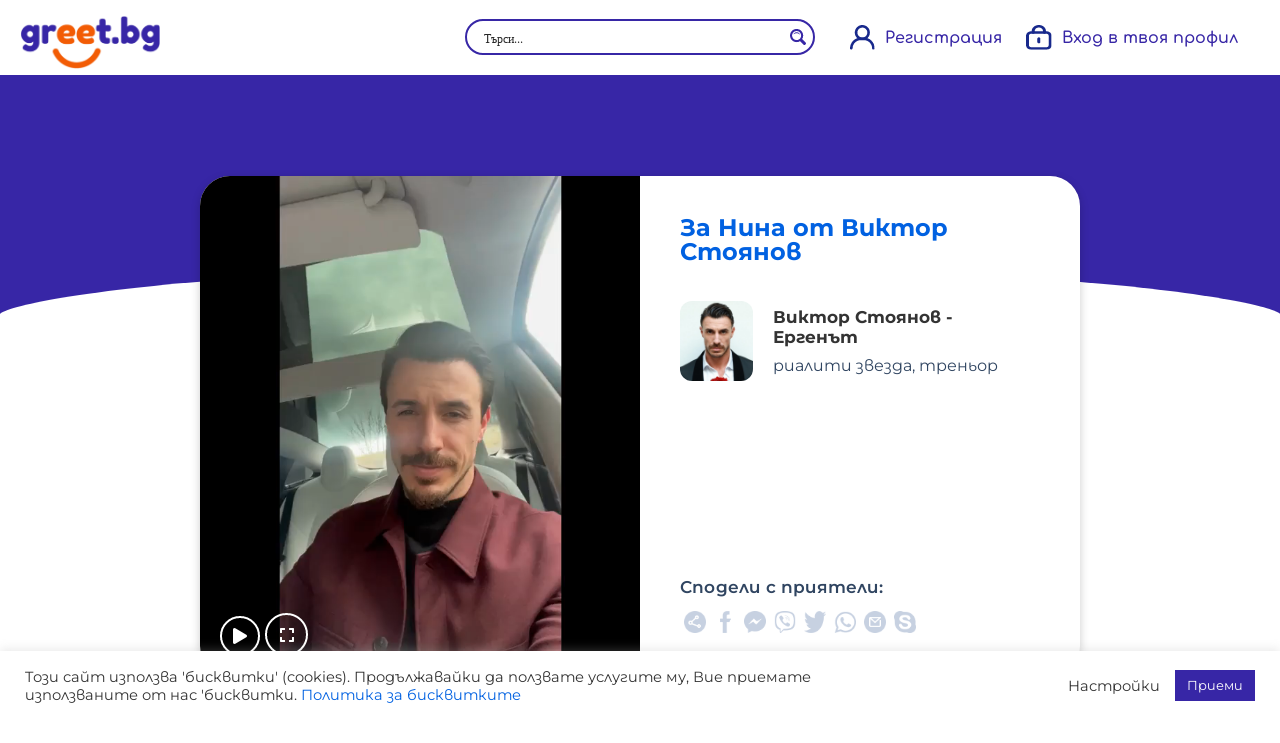

--- FILE ---
content_type: text/html; charset=utf-8
request_url: https://www.google.com/recaptcha/api2/anchor?ar=1&k=6LdyFNwZAAAAAOIsK2INuR4tND9ChALsTe6LBXss&co=aHR0cHM6Ly9ncmVldC5iZzo0NDM.&hl=en&v=9TiwnJFHeuIw_s0wSd3fiKfN&size=invisible&anchor-ms=20000&execute-ms=30000&cb=tw3sjz97ziix
body_size: 48217
content:
<!DOCTYPE HTML><html dir="ltr" lang="en"><head><meta http-equiv="Content-Type" content="text/html; charset=UTF-8">
<meta http-equiv="X-UA-Compatible" content="IE=edge">
<title>reCAPTCHA</title>
<style type="text/css">
/* cyrillic-ext */
@font-face {
  font-family: 'Roboto';
  font-style: normal;
  font-weight: 400;
  font-stretch: 100%;
  src: url(//fonts.gstatic.com/s/roboto/v48/KFO7CnqEu92Fr1ME7kSn66aGLdTylUAMa3GUBHMdazTgWw.woff2) format('woff2');
  unicode-range: U+0460-052F, U+1C80-1C8A, U+20B4, U+2DE0-2DFF, U+A640-A69F, U+FE2E-FE2F;
}
/* cyrillic */
@font-face {
  font-family: 'Roboto';
  font-style: normal;
  font-weight: 400;
  font-stretch: 100%;
  src: url(//fonts.gstatic.com/s/roboto/v48/KFO7CnqEu92Fr1ME7kSn66aGLdTylUAMa3iUBHMdazTgWw.woff2) format('woff2');
  unicode-range: U+0301, U+0400-045F, U+0490-0491, U+04B0-04B1, U+2116;
}
/* greek-ext */
@font-face {
  font-family: 'Roboto';
  font-style: normal;
  font-weight: 400;
  font-stretch: 100%;
  src: url(//fonts.gstatic.com/s/roboto/v48/KFO7CnqEu92Fr1ME7kSn66aGLdTylUAMa3CUBHMdazTgWw.woff2) format('woff2');
  unicode-range: U+1F00-1FFF;
}
/* greek */
@font-face {
  font-family: 'Roboto';
  font-style: normal;
  font-weight: 400;
  font-stretch: 100%;
  src: url(//fonts.gstatic.com/s/roboto/v48/KFO7CnqEu92Fr1ME7kSn66aGLdTylUAMa3-UBHMdazTgWw.woff2) format('woff2');
  unicode-range: U+0370-0377, U+037A-037F, U+0384-038A, U+038C, U+038E-03A1, U+03A3-03FF;
}
/* math */
@font-face {
  font-family: 'Roboto';
  font-style: normal;
  font-weight: 400;
  font-stretch: 100%;
  src: url(//fonts.gstatic.com/s/roboto/v48/KFO7CnqEu92Fr1ME7kSn66aGLdTylUAMawCUBHMdazTgWw.woff2) format('woff2');
  unicode-range: U+0302-0303, U+0305, U+0307-0308, U+0310, U+0312, U+0315, U+031A, U+0326-0327, U+032C, U+032F-0330, U+0332-0333, U+0338, U+033A, U+0346, U+034D, U+0391-03A1, U+03A3-03A9, U+03B1-03C9, U+03D1, U+03D5-03D6, U+03F0-03F1, U+03F4-03F5, U+2016-2017, U+2034-2038, U+203C, U+2040, U+2043, U+2047, U+2050, U+2057, U+205F, U+2070-2071, U+2074-208E, U+2090-209C, U+20D0-20DC, U+20E1, U+20E5-20EF, U+2100-2112, U+2114-2115, U+2117-2121, U+2123-214F, U+2190, U+2192, U+2194-21AE, U+21B0-21E5, U+21F1-21F2, U+21F4-2211, U+2213-2214, U+2216-22FF, U+2308-230B, U+2310, U+2319, U+231C-2321, U+2336-237A, U+237C, U+2395, U+239B-23B7, U+23D0, U+23DC-23E1, U+2474-2475, U+25AF, U+25B3, U+25B7, U+25BD, U+25C1, U+25CA, U+25CC, U+25FB, U+266D-266F, U+27C0-27FF, U+2900-2AFF, U+2B0E-2B11, U+2B30-2B4C, U+2BFE, U+3030, U+FF5B, U+FF5D, U+1D400-1D7FF, U+1EE00-1EEFF;
}
/* symbols */
@font-face {
  font-family: 'Roboto';
  font-style: normal;
  font-weight: 400;
  font-stretch: 100%;
  src: url(//fonts.gstatic.com/s/roboto/v48/KFO7CnqEu92Fr1ME7kSn66aGLdTylUAMaxKUBHMdazTgWw.woff2) format('woff2');
  unicode-range: U+0001-000C, U+000E-001F, U+007F-009F, U+20DD-20E0, U+20E2-20E4, U+2150-218F, U+2190, U+2192, U+2194-2199, U+21AF, U+21E6-21F0, U+21F3, U+2218-2219, U+2299, U+22C4-22C6, U+2300-243F, U+2440-244A, U+2460-24FF, U+25A0-27BF, U+2800-28FF, U+2921-2922, U+2981, U+29BF, U+29EB, U+2B00-2BFF, U+4DC0-4DFF, U+FFF9-FFFB, U+10140-1018E, U+10190-1019C, U+101A0, U+101D0-101FD, U+102E0-102FB, U+10E60-10E7E, U+1D2C0-1D2D3, U+1D2E0-1D37F, U+1F000-1F0FF, U+1F100-1F1AD, U+1F1E6-1F1FF, U+1F30D-1F30F, U+1F315, U+1F31C, U+1F31E, U+1F320-1F32C, U+1F336, U+1F378, U+1F37D, U+1F382, U+1F393-1F39F, U+1F3A7-1F3A8, U+1F3AC-1F3AF, U+1F3C2, U+1F3C4-1F3C6, U+1F3CA-1F3CE, U+1F3D4-1F3E0, U+1F3ED, U+1F3F1-1F3F3, U+1F3F5-1F3F7, U+1F408, U+1F415, U+1F41F, U+1F426, U+1F43F, U+1F441-1F442, U+1F444, U+1F446-1F449, U+1F44C-1F44E, U+1F453, U+1F46A, U+1F47D, U+1F4A3, U+1F4B0, U+1F4B3, U+1F4B9, U+1F4BB, U+1F4BF, U+1F4C8-1F4CB, U+1F4D6, U+1F4DA, U+1F4DF, U+1F4E3-1F4E6, U+1F4EA-1F4ED, U+1F4F7, U+1F4F9-1F4FB, U+1F4FD-1F4FE, U+1F503, U+1F507-1F50B, U+1F50D, U+1F512-1F513, U+1F53E-1F54A, U+1F54F-1F5FA, U+1F610, U+1F650-1F67F, U+1F687, U+1F68D, U+1F691, U+1F694, U+1F698, U+1F6AD, U+1F6B2, U+1F6B9-1F6BA, U+1F6BC, U+1F6C6-1F6CF, U+1F6D3-1F6D7, U+1F6E0-1F6EA, U+1F6F0-1F6F3, U+1F6F7-1F6FC, U+1F700-1F7FF, U+1F800-1F80B, U+1F810-1F847, U+1F850-1F859, U+1F860-1F887, U+1F890-1F8AD, U+1F8B0-1F8BB, U+1F8C0-1F8C1, U+1F900-1F90B, U+1F93B, U+1F946, U+1F984, U+1F996, U+1F9E9, U+1FA00-1FA6F, U+1FA70-1FA7C, U+1FA80-1FA89, U+1FA8F-1FAC6, U+1FACE-1FADC, U+1FADF-1FAE9, U+1FAF0-1FAF8, U+1FB00-1FBFF;
}
/* vietnamese */
@font-face {
  font-family: 'Roboto';
  font-style: normal;
  font-weight: 400;
  font-stretch: 100%;
  src: url(//fonts.gstatic.com/s/roboto/v48/KFO7CnqEu92Fr1ME7kSn66aGLdTylUAMa3OUBHMdazTgWw.woff2) format('woff2');
  unicode-range: U+0102-0103, U+0110-0111, U+0128-0129, U+0168-0169, U+01A0-01A1, U+01AF-01B0, U+0300-0301, U+0303-0304, U+0308-0309, U+0323, U+0329, U+1EA0-1EF9, U+20AB;
}
/* latin-ext */
@font-face {
  font-family: 'Roboto';
  font-style: normal;
  font-weight: 400;
  font-stretch: 100%;
  src: url(//fonts.gstatic.com/s/roboto/v48/KFO7CnqEu92Fr1ME7kSn66aGLdTylUAMa3KUBHMdazTgWw.woff2) format('woff2');
  unicode-range: U+0100-02BA, U+02BD-02C5, U+02C7-02CC, U+02CE-02D7, U+02DD-02FF, U+0304, U+0308, U+0329, U+1D00-1DBF, U+1E00-1E9F, U+1EF2-1EFF, U+2020, U+20A0-20AB, U+20AD-20C0, U+2113, U+2C60-2C7F, U+A720-A7FF;
}
/* latin */
@font-face {
  font-family: 'Roboto';
  font-style: normal;
  font-weight: 400;
  font-stretch: 100%;
  src: url(//fonts.gstatic.com/s/roboto/v48/KFO7CnqEu92Fr1ME7kSn66aGLdTylUAMa3yUBHMdazQ.woff2) format('woff2');
  unicode-range: U+0000-00FF, U+0131, U+0152-0153, U+02BB-02BC, U+02C6, U+02DA, U+02DC, U+0304, U+0308, U+0329, U+2000-206F, U+20AC, U+2122, U+2191, U+2193, U+2212, U+2215, U+FEFF, U+FFFD;
}
/* cyrillic-ext */
@font-face {
  font-family: 'Roboto';
  font-style: normal;
  font-weight: 500;
  font-stretch: 100%;
  src: url(//fonts.gstatic.com/s/roboto/v48/KFO7CnqEu92Fr1ME7kSn66aGLdTylUAMa3GUBHMdazTgWw.woff2) format('woff2');
  unicode-range: U+0460-052F, U+1C80-1C8A, U+20B4, U+2DE0-2DFF, U+A640-A69F, U+FE2E-FE2F;
}
/* cyrillic */
@font-face {
  font-family: 'Roboto';
  font-style: normal;
  font-weight: 500;
  font-stretch: 100%;
  src: url(//fonts.gstatic.com/s/roboto/v48/KFO7CnqEu92Fr1ME7kSn66aGLdTylUAMa3iUBHMdazTgWw.woff2) format('woff2');
  unicode-range: U+0301, U+0400-045F, U+0490-0491, U+04B0-04B1, U+2116;
}
/* greek-ext */
@font-face {
  font-family: 'Roboto';
  font-style: normal;
  font-weight: 500;
  font-stretch: 100%;
  src: url(//fonts.gstatic.com/s/roboto/v48/KFO7CnqEu92Fr1ME7kSn66aGLdTylUAMa3CUBHMdazTgWw.woff2) format('woff2');
  unicode-range: U+1F00-1FFF;
}
/* greek */
@font-face {
  font-family: 'Roboto';
  font-style: normal;
  font-weight: 500;
  font-stretch: 100%;
  src: url(//fonts.gstatic.com/s/roboto/v48/KFO7CnqEu92Fr1ME7kSn66aGLdTylUAMa3-UBHMdazTgWw.woff2) format('woff2');
  unicode-range: U+0370-0377, U+037A-037F, U+0384-038A, U+038C, U+038E-03A1, U+03A3-03FF;
}
/* math */
@font-face {
  font-family: 'Roboto';
  font-style: normal;
  font-weight: 500;
  font-stretch: 100%;
  src: url(//fonts.gstatic.com/s/roboto/v48/KFO7CnqEu92Fr1ME7kSn66aGLdTylUAMawCUBHMdazTgWw.woff2) format('woff2');
  unicode-range: U+0302-0303, U+0305, U+0307-0308, U+0310, U+0312, U+0315, U+031A, U+0326-0327, U+032C, U+032F-0330, U+0332-0333, U+0338, U+033A, U+0346, U+034D, U+0391-03A1, U+03A3-03A9, U+03B1-03C9, U+03D1, U+03D5-03D6, U+03F0-03F1, U+03F4-03F5, U+2016-2017, U+2034-2038, U+203C, U+2040, U+2043, U+2047, U+2050, U+2057, U+205F, U+2070-2071, U+2074-208E, U+2090-209C, U+20D0-20DC, U+20E1, U+20E5-20EF, U+2100-2112, U+2114-2115, U+2117-2121, U+2123-214F, U+2190, U+2192, U+2194-21AE, U+21B0-21E5, U+21F1-21F2, U+21F4-2211, U+2213-2214, U+2216-22FF, U+2308-230B, U+2310, U+2319, U+231C-2321, U+2336-237A, U+237C, U+2395, U+239B-23B7, U+23D0, U+23DC-23E1, U+2474-2475, U+25AF, U+25B3, U+25B7, U+25BD, U+25C1, U+25CA, U+25CC, U+25FB, U+266D-266F, U+27C0-27FF, U+2900-2AFF, U+2B0E-2B11, U+2B30-2B4C, U+2BFE, U+3030, U+FF5B, U+FF5D, U+1D400-1D7FF, U+1EE00-1EEFF;
}
/* symbols */
@font-face {
  font-family: 'Roboto';
  font-style: normal;
  font-weight: 500;
  font-stretch: 100%;
  src: url(//fonts.gstatic.com/s/roboto/v48/KFO7CnqEu92Fr1ME7kSn66aGLdTylUAMaxKUBHMdazTgWw.woff2) format('woff2');
  unicode-range: U+0001-000C, U+000E-001F, U+007F-009F, U+20DD-20E0, U+20E2-20E4, U+2150-218F, U+2190, U+2192, U+2194-2199, U+21AF, U+21E6-21F0, U+21F3, U+2218-2219, U+2299, U+22C4-22C6, U+2300-243F, U+2440-244A, U+2460-24FF, U+25A0-27BF, U+2800-28FF, U+2921-2922, U+2981, U+29BF, U+29EB, U+2B00-2BFF, U+4DC0-4DFF, U+FFF9-FFFB, U+10140-1018E, U+10190-1019C, U+101A0, U+101D0-101FD, U+102E0-102FB, U+10E60-10E7E, U+1D2C0-1D2D3, U+1D2E0-1D37F, U+1F000-1F0FF, U+1F100-1F1AD, U+1F1E6-1F1FF, U+1F30D-1F30F, U+1F315, U+1F31C, U+1F31E, U+1F320-1F32C, U+1F336, U+1F378, U+1F37D, U+1F382, U+1F393-1F39F, U+1F3A7-1F3A8, U+1F3AC-1F3AF, U+1F3C2, U+1F3C4-1F3C6, U+1F3CA-1F3CE, U+1F3D4-1F3E0, U+1F3ED, U+1F3F1-1F3F3, U+1F3F5-1F3F7, U+1F408, U+1F415, U+1F41F, U+1F426, U+1F43F, U+1F441-1F442, U+1F444, U+1F446-1F449, U+1F44C-1F44E, U+1F453, U+1F46A, U+1F47D, U+1F4A3, U+1F4B0, U+1F4B3, U+1F4B9, U+1F4BB, U+1F4BF, U+1F4C8-1F4CB, U+1F4D6, U+1F4DA, U+1F4DF, U+1F4E3-1F4E6, U+1F4EA-1F4ED, U+1F4F7, U+1F4F9-1F4FB, U+1F4FD-1F4FE, U+1F503, U+1F507-1F50B, U+1F50D, U+1F512-1F513, U+1F53E-1F54A, U+1F54F-1F5FA, U+1F610, U+1F650-1F67F, U+1F687, U+1F68D, U+1F691, U+1F694, U+1F698, U+1F6AD, U+1F6B2, U+1F6B9-1F6BA, U+1F6BC, U+1F6C6-1F6CF, U+1F6D3-1F6D7, U+1F6E0-1F6EA, U+1F6F0-1F6F3, U+1F6F7-1F6FC, U+1F700-1F7FF, U+1F800-1F80B, U+1F810-1F847, U+1F850-1F859, U+1F860-1F887, U+1F890-1F8AD, U+1F8B0-1F8BB, U+1F8C0-1F8C1, U+1F900-1F90B, U+1F93B, U+1F946, U+1F984, U+1F996, U+1F9E9, U+1FA00-1FA6F, U+1FA70-1FA7C, U+1FA80-1FA89, U+1FA8F-1FAC6, U+1FACE-1FADC, U+1FADF-1FAE9, U+1FAF0-1FAF8, U+1FB00-1FBFF;
}
/* vietnamese */
@font-face {
  font-family: 'Roboto';
  font-style: normal;
  font-weight: 500;
  font-stretch: 100%;
  src: url(//fonts.gstatic.com/s/roboto/v48/KFO7CnqEu92Fr1ME7kSn66aGLdTylUAMa3OUBHMdazTgWw.woff2) format('woff2');
  unicode-range: U+0102-0103, U+0110-0111, U+0128-0129, U+0168-0169, U+01A0-01A1, U+01AF-01B0, U+0300-0301, U+0303-0304, U+0308-0309, U+0323, U+0329, U+1EA0-1EF9, U+20AB;
}
/* latin-ext */
@font-face {
  font-family: 'Roboto';
  font-style: normal;
  font-weight: 500;
  font-stretch: 100%;
  src: url(//fonts.gstatic.com/s/roboto/v48/KFO7CnqEu92Fr1ME7kSn66aGLdTylUAMa3KUBHMdazTgWw.woff2) format('woff2');
  unicode-range: U+0100-02BA, U+02BD-02C5, U+02C7-02CC, U+02CE-02D7, U+02DD-02FF, U+0304, U+0308, U+0329, U+1D00-1DBF, U+1E00-1E9F, U+1EF2-1EFF, U+2020, U+20A0-20AB, U+20AD-20C0, U+2113, U+2C60-2C7F, U+A720-A7FF;
}
/* latin */
@font-face {
  font-family: 'Roboto';
  font-style: normal;
  font-weight: 500;
  font-stretch: 100%;
  src: url(//fonts.gstatic.com/s/roboto/v48/KFO7CnqEu92Fr1ME7kSn66aGLdTylUAMa3yUBHMdazQ.woff2) format('woff2');
  unicode-range: U+0000-00FF, U+0131, U+0152-0153, U+02BB-02BC, U+02C6, U+02DA, U+02DC, U+0304, U+0308, U+0329, U+2000-206F, U+20AC, U+2122, U+2191, U+2193, U+2212, U+2215, U+FEFF, U+FFFD;
}
/* cyrillic-ext */
@font-face {
  font-family: 'Roboto';
  font-style: normal;
  font-weight: 900;
  font-stretch: 100%;
  src: url(//fonts.gstatic.com/s/roboto/v48/KFO7CnqEu92Fr1ME7kSn66aGLdTylUAMa3GUBHMdazTgWw.woff2) format('woff2');
  unicode-range: U+0460-052F, U+1C80-1C8A, U+20B4, U+2DE0-2DFF, U+A640-A69F, U+FE2E-FE2F;
}
/* cyrillic */
@font-face {
  font-family: 'Roboto';
  font-style: normal;
  font-weight: 900;
  font-stretch: 100%;
  src: url(//fonts.gstatic.com/s/roboto/v48/KFO7CnqEu92Fr1ME7kSn66aGLdTylUAMa3iUBHMdazTgWw.woff2) format('woff2');
  unicode-range: U+0301, U+0400-045F, U+0490-0491, U+04B0-04B1, U+2116;
}
/* greek-ext */
@font-face {
  font-family: 'Roboto';
  font-style: normal;
  font-weight: 900;
  font-stretch: 100%;
  src: url(//fonts.gstatic.com/s/roboto/v48/KFO7CnqEu92Fr1ME7kSn66aGLdTylUAMa3CUBHMdazTgWw.woff2) format('woff2');
  unicode-range: U+1F00-1FFF;
}
/* greek */
@font-face {
  font-family: 'Roboto';
  font-style: normal;
  font-weight: 900;
  font-stretch: 100%;
  src: url(//fonts.gstatic.com/s/roboto/v48/KFO7CnqEu92Fr1ME7kSn66aGLdTylUAMa3-UBHMdazTgWw.woff2) format('woff2');
  unicode-range: U+0370-0377, U+037A-037F, U+0384-038A, U+038C, U+038E-03A1, U+03A3-03FF;
}
/* math */
@font-face {
  font-family: 'Roboto';
  font-style: normal;
  font-weight: 900;
  font-stretch: 100%;
  src: url(//fonts.gstatic.com/s/roboto/v48/KFO7CnqEu92Fr1ME7kSn66aGLdTylUAMawCUBHMdazTgWw.woff2) format('woff2');
  unicode-range: U+0302-0303, U+0305, U+0307-0308, U+0310, U+0312, U+0315, U+031A, U+0326-0327, U+032C, U+032F-0330, U+0332-0333, U+0338, U+033A, U+0346, U+034D, U+0391-03A1, U+03A3-03A9, U+03B1-03C9, U+03D1, U+03D5-03D6, U+03F0-03F1, U+03F4-03F5, U+2016-2017, U+2034-2038, U+203C, U+2040, U+2043, U+2047, U+2050, U+2057, U+205F, U+2070-2071, U+2074-208E, U+2090-209C, U+20D0-20DC, U+20E1, U+20E5-20EF, U+2100-2112, U+2114-2115, U+2117-2121, U+2123-214F, U+2190, U+2192, U+2194-21AE, U+21B0-21E5, U+21F1-21F2, U+21F4-2211, U+2213-2214, U+2216-22FF, U+2308-230B, U+2310, U+2319, U+231C-2321, U+2336-237A, U+237C, U+2395, U+239B-23B7, U+23D0, U+23DC-23E1, U+2474-2475, U+25AF, U+25B3, U+25B7, U+25BD, U+25C1, U+25CA, U+25CC, U+25FB, U+266D-266F, U+27C0-27FF, U+2900-2AFF, U+2B0E-2B11, U+2B30-2B4C, U+2BFE, U+3030, U+FF5B, U+FF5D, U+1D400-1D7FF, U+1EE00-1EEFF;
}
/* symbols */
@font-face {
  font-family: 'Roboto';
  font-style: normal;
  font-weight: 900;
  font-stretch: 100%;
  src: url(//fonts.gstatic.com/s/roboto/v48/KFO7CnqEu92Fr1ME7kSn66aGLdTylUAMaxKUBHMdazTgWw.woff2) format('woff2');
  unicode-range: U+0001-000C, U+000E-001F, U+007F-009F, U+20DD-20E0, U+20E2-20E4, U+2150-218F, U+2190, U+2192, U+2194-2199, U+21AF, U+21E6-21F0, U+21F3, U+2218-2219, U+2299, U+22C4-22C6, U+2300-243F, U+2440-244A, U+2460-24FF, U+25A0-27BF, U+2800-28FF, U+2921-2922, U+2981, U+29BF, U+29EB, U+2B00-2BFF, U+4DC0-4DFF, U+FFF9-FFFB, U+10140-1018E, U+10190-1019C, U+101A0, U+101D0-101FD, U+102E0-102FB, U+10E60-10E7E, U+1D2C0-1D2D3, U+1D2E0-1D37F, U+1F000-1F0FF, U+1F100-1F1AD, U+1F1E6-1F1FF, U+1F30D-1F30F, U+1F315, U+1F31C, U+1F31E, U+1F320-1F32C, U+1F336, U+1F378, U+1F37D, U+1F382, U+1F393-1F39F, U+1F3A7-1F3A8, U+1F3AC-1F3AF, U+1F3C2, U+1F3C4-1F3C6, U+1F3CA-1F3CE, U+1F3D4-1F3E0, U+1F3ED, U+1F3F1-1F3F3, U+1F3F5-1F3F7, U+1F408, U+1F415, U+1F41F, U+1F426, U+1F43F, U+1F441-1F442, U+1F444, U+1F446-1F449, U+1F44C-1F44E, U+1F453, U+1F46A, U+1F47D, U+1F4A3, U+1F4B0, U+1F4B3, U+1F4B9, U+1F4BB, U+1F4BF, U+1F4C8-1F4CB, U+1F4D6, U+1F4DA, U+1F4DF, U+1F4E3-1F4E6, U+1F4EA-1F4ED, U+1F4F7, U+1F4F9-1F4FB, U+1F4FD-1F4FE, U+1F503, U+1F507-1F50B, U+1F50D, U+1F512-1F513, U+1F53E-1F54A, U+1F54F-1F5FA, U+1F610, U+1F650-1F67F, U+1F687, U+1F68D, U+1F691, U+1F694, U+1F698, U+1F6AD, U+1F6B2, U+1F6B9-1F6BA, U+1F6BC, U+1F6C6-1F6CF, U+1F6D3-1F6D7, U+1F6E0-1F6EA, U+1F6F0-1F6F3, U+1F6F7-1F6FC, U+1F700-1F7FF, U+1F800-1F80B, U+1F810-1F847, U+1F850-1F859, U+1F860-1F887, U+1F890-1F8AD, U+1F8B0-1F8BB, U+1F8C0-1F8C1, U+1F900-1F90B, U+1F93B, U+1F946, U+1F984, U+1F996, U+1F9E9, U+1FA00-1FA6F, U+1FA70-1FA7C, U+1FA80-1FA89, U+1FA8F-1FAC6, U+1FACE-1FADC, U+1FADF-1FAE9, U+1FAF0-1FAF8, U+1FB00-1FBFF;
}
/* vietnamese */
@font-face {
  font-family: 'Roboto';
  font-style: normal;
  font-weight: 900;
  font-stretch: 100%;
  src: url(//fonts.gstatic.com/s/roboto/v48/KFO7CnqEu92Fr1ME7kSn66aGLdTylUAMa3OUBHMdazTgWw.woff2) format('woff2');
  unicode-range: U+0102-0103, U+0110-0111, U+0128-0129, U+0168-0169, U+01A0-01A1, U+01AF-01B0, U+0300-0301, U+0303-0304, U+0308-0309, U+0323, U+0329, U+1EA0-1EF9, U+20AB;
}
/* latin-ext */
@font-face {
  font-family: 'Roboto';
  font-style: normal;
  font-weight: 900;
  font-stretch: 100%;
  src: url(//fonts.gstatic.com/s/roboto/v48/KFO7CnqEu92Fr1ME7kSn66aGLdTylUAMa3KUBHMdazTgWw.woff2) format('woff2');
  unicode-range: U+0100-02BA, U+02BD-02C5, U+02C7-02CC, U+02CE-02D7, U+02DD-02FF, U+0304, U+0308, U+0329, U+1D00-1DBF, U+1E00-1E9F, U+1EF2-1EFF, U+2020, U+20A0-20AB, U+20AD-20C0, U+2113, U+2C60-2C7F, U+A720-A7FF;
}
/* latin */
@font-face {
  font-family: 'Roboto';
  font-style: normal;
  font-weight: 900;
  font-stretch: 100%;
  src: url(//fonts.gstatic.com/s/roboto/v48/KFO7CnqEu92Fr1ME7kSn66aGLdTylUAMa3yUBHMdazQ.woff2) format('woff2');
  unicode-range: U+0000-00FF, U+0131, U+0152-0153, U+02BB-02BC, U+02C6, U+02DA, U+02DC, U+0304, U+0308, U+0329, U+2000-206F, U+20AC, U+2122, U+2191, U+2193, U+2212, U+2215, U+FEFF, U+FFFD;
}

</style>
<link rel="stylesheet" type="text/css" href="https://www.gstatic.com/recaptcha/releases/9TiwnJFHeuIw_s0wSd3fiKfN/styles__ltr.css">
<script nonce="zuI3RxDEKtKiJMp522uArA" type="text/javascript">window['__recaptcha_api'] = 'https://www.google.com/recaptcha/api2/';</script>
<script type="text/javascript" src="https://www.gstatic.com/recaptcha/releases/9TiwnJFHeuIw_s0wSd3fiKfN/recaptcha__en.js" nonce="zuI3RxDEKtKiJMp522uArA">
      
    </script></head>
<body><div id="rc-anchor-alert" class="rc-anchor-alert"></div>
<input type="hidden" id="recaptcha-token" value="[base64]">
<script type="text/javascript" nonce="zuI3RxDEKtKiJMp522uArA">
      recaptcha.anchor.Main.init("[\x22ainput\x22,[\x22bgdata\x22,\x22\x22,\[base64]/[base64]/[base64]/[base64]/[base64]/[base64]/[base64]/[base64]/[base64]/[base64]\\u003d\x22,\[base64]\\u003d\\u003d\x22,\[base64]/PxJ6MlkyC3DCuXjCvsO9woR7w5R0G8OYwplQViBWw5U+w4zDkcKQwqB2EHPDocKuAcOibcK8w67CpcOdBUvDjRk1NMK7cMOZwoLCq1MwIhkkA8OLVcKjG8KIwrpSwrPCnsKABTzCkMK3wq9Rwpwlw47ClE4mw7UBazoYw4LCkmMTP2k/w4XDg1gvdVfDs8OfSQbDisOWwo4Iw5ttVMOlchptfsOGJ3Njw6Fbwqoyw67Dg8OAwoIjDQ9GwqFZD8OWwpHCuGN+Wilkw7QbME7CqMKawqZEwrQPwrTDvcKuw7cCwoRdwpTDosKqw6HCukbDvcK7eB9rHlNiwqJAwrRbXcOTw6rDh2EcNiPDmMKVwrZywpgwYsK/[base64]/CqETCscO2ecKewpVaQwnDrcOYw6hYw58Ew67CkcOvU8K5VwFPTMKDw4PCpMOzwpk2asOZw5jCv8K3SmFXdcK+w54hwqAtYcOlw4oMw68eQcOEw4w5wpNvPcOVwr8/[base64]/w7o+ORQMKcOnw5XDnFpMw43Cq8KIeXvDmsO3O8KiwrcGwq/DonoOaDU2K3zCvVx0L8O5wpMpw49mwpxmwpTCiMObw4hTbE0aIMKaw5JBU8KuYcOPAgjDpksmw6nChVfDvsKPSmHDgcO3wp7CplU/worCicKkUcOiwq3Dhl4YJADCrsKVw6rCtcKkJidqXQo5VcKsw6/ChMKOw4fCsGvDlCrDgsKww6nDmmZCacKJT8KjRkBXeMOVwoMQwrA9dnnDh8OQRgRcAcKDwr7CnBx+w6pSIkcRflXCvHjChsKOw7PDqsKuDRHDpMK3w6TDvMKYCjRKck/CnsOwb2TCsh4Lwpd1w5RzL2jDgMOCw4h4CG56NcKfw7JsIsKTw7xQHWZLMyrDkVovXsOlwqFKwqTCmlPCuMO2wo5hYsKIQTx3cQwewonDisOpdMKIwpLDnCddYX/CgWdbw4x+w4vCvX52ZiBbw5DCgQ0kWURqEcO3FcOSw5Y4w57DgwvDul9gw4nDqx4Fw67CgCc0PcONwo8Mw4TCh8Opw5/CmsKLA8OCw7/Dp08pw6d6w7tOLsOYPMK1wp80SMOSw5kXwqg3WMOgw70KPRXDsMO+wp8+w6wkRMKjMcOJwoLCi8OucSVLRAnCjy7CjATDsMK7c8ONwp7Cq8OvRy8/RwjCpx8+Pw5IBMK2w60awp8VbG8+FsOCwrEIRMO3wpZ9Q8OMw5QMw5/CtgzCoC9RDcO+wqTCh8KcwpXDj8Ouw47CtMKew5LCo8Kbw5Fvw6ZXU8OFUsKnwpMbw4zCrl5PB35PM8OfDzJwOcKNNn/[base64]/wozDuMOkMsKvw7zCu8KCeMOfLCxww6hYwpl4wrHDjR/[base64]/CicOgw5/Ct8K+woPClBEtw5Few5zDtj7DkcOCTV9FAG8zw5hoVMKZw65ZT1nDlsKUwqrDsF4JDsKEHsKtw4Ngw7hjD8K5B2DDrQopU8Olw7h9w44/bHNCwp06Un/ChxrDosK2w61mA8KhWWfDq8OAw5zClT3Cm8OIw67CucOBTcOXM2nCgcKFw4DCrjIrR0nDk0DDhyPDvcKWanluRcKLEsOsKXwEXzcmw5pDaQPCp0x1GiJffMOYAgDDisOYwofCnncpLMOpYRzCjyLDn8KJG2B8wrRLN2/DqFcyw6nDsBXDjcKTaH/CpMOfw5wdHsOqIMO/Y3fCiCIiwofDiD/CjsK8w7/[base64]/Cixk0FX5+w4PDgUvDuHXDmH1sGTVAw6/Dv2HDoMOBw5wJw6R/[base64]/[base64]/DikrDqDDDl8KOwqHCs8OFIsOpdMKwM1XDs3jCpMOtw4LDvsKQGz/Cj8OcTsKXwobDj3vDgsOkVsOkHEcudxhqUMKLwpbCuk/[base64]/CqiUHXcObwqArw4Z1w4fClcObw5DCtXBPYw7DhsOieGF/Y8KJw48GFmPCusOjwqTCi0BXwrY6b15HwpRew7LCocKIw6sDwovCmsOfwrJ3woYXw4ccCF3Dk056LR5Zw6wcW3J7M8K0wrfDojN3bnMEwq3DhsKZLgEzQWUEwrHDlMOZw6nCr8O4wpMLw73DlMOxwpVXJMKrw5/[base64]/DhcOnAcKLPsKjSkJqNDHDlcOvHjfCjsKnw43Cr8OacyLCqSQ/K8KNYGDCpcOmwrEMFcKawrNHScOcRcKpw5DDpsOjwp7CqMOuwptOSMKIw7MnbwJ9wpzCtsKILjEddw5awogAwrtnIcKkecKAw71WD8K2wqs7w5RrwqjChz8Nw7dkwp4MHV9IwqfDqmERQcO/[base64]/[base64]/Cqi0iPXPChTHCgMK9wrbDlwHDnHQ2SxEkFMKJwoJswoHCuMOtwrTDvlzCmAkXwo1IUsKUwoDDqsKhw67CsTMfwrxFbsK7w7TCgcOnVCM3wrgTccO1QcK1w64+RD/DnEsYw7XCjsOZI18VfE3CvcKSB8Ozw5bDjcKfE8KYw5sME8OIYRDDk2LDtMKfUsORwoDCm8Kkw4gwSgYFw7l3Yw7CkcKpw6t/fnTDuiTDr8K6w55YBS5aw6XCqF0Vwo8kPwLDg8OFw5zCkW1Bw4FVwp7CpRfDlgJ7wqLDvAzDgMKUw546U8KWwoXDj3vClCXDtsO9wqd1bBgbw5cywrcIZsOmA8O1w6DCqwXDkmLCnMKEFzduasOywofCpMO+wpvCv8KuIQFASB/[base64]/DmkbCrcOnwo1/w5Y5FX/CiVEhVxnCviLCucKML8OMKcKBwrbCocO4wpZYDsOAwoBwbk3CosKGYQ/Crzd4cFvDlMOOwpTDscOpwpZsw4PCncKHw74Aw5xTw7Q9w6DCtSVuw6ozwohQw50ueMK/VMKfa8Kiw7AYAcKAwp0kSMOdw5c/wqFvwqI6w5TCncKTNcOHw6DCrzMVwqpSw4xEGVNEwrvDhsOtwq7CoynCvcKzZMK6woMRdMO9wpRZAGrCosOZw5vCvUXCscOBO8KGwoHDiX7Ct8KLw74ZwofDmRF4YDtWUcOQwqVAwpXCicK9dcOawrfCosK9wpvCrcOKLz8NPsKWKsK3ThpAJEnCtglawpg/[base64]/CoVxVc8ODw6AYO8KxcGbCrsOcwoDCrsOHwpxnHHAODnYXfwpyW8Okw5l9DDnCqsKCOMO4w4lKZmnDq1DCnmzCmsKowq7DtXJJYXtcw7dkLTbDtSFDwoR9AsOyw6/[base64]/Cm8OJwo/CgcO1WiVLEMORwpR5wp4Hw4PCiMKHEyfCpgdoXcKeRhTDkMObfRDDlsO1PMKZw6ZUwrrDtjnDmRXCu0PCky7CkWbCocOvPD4dw65vw68cU8KTa8KCICRXNE/Dnz7DgSTDnXbDojfDg8KowoN0wonCi8KbKXnCuRrClMKAIwTCiWrDisKvw6s3DMKcOGViw5nDikXDkwnDhcKMAMOkwrXDkWUfTFfCkivDo1rCuDADXBrCs8OQwq0pw7zDvMKNdSDChRhVaU/DjMK1w4HCtW7DpcOLPFfDjMOMICBOw48Rw7XDvMKcM3TCosO0azAAQMO5NAzDmyjDkcOpEXrCmzAxPMKKwqPCgsKhLsOMw4/CkQlOwr5ewpJoDiPDlsOnLsKbw6t1JlRKHzZoAMKfGiptfT7DoxtEGVZZwqfCsCPCrsKyw4rDusOkw58AZhvCkMKFwps9bybDmMO/BhF4wqBCe2hnM8Osw4rDl8Kiw4UKw5kXWArCtHV+OsKuw4Z0a8O1w7o0w6pXQsKXw6oDFx0mw5lKacKHw4I8wrnCnsKqGl7CmsKiTAY1w4c5wr5aXQLDr8OmdEDCqlssEW8DeCBLwpdoamfDhT3Dl8OyPSBzUsK7HcKCwqMlAAbDly/DsHwzw7YgT3LDhsOGwqTDvBrDucO/[base64]/CtMOsw5Ftw5TDjMKUbRzCvXxcwp/DuMOnw4kEOyzDpMODZcK/w48cH8O8wrzCs8OGw6rDtsOFFMOrwobDnsK5QCs1aTBgEGgSwq03RTRtHTsIEsKhd8OubmnDhcOrDSV6w57DlhvCosKPOcOBKcOJwpzCtSEBVy1sw7BmAMOQw7EBXsOEwoDDsBfCqTkbw6vDsXlRw6s0BX5Zw47ChMO2KX/DjMK6E8O+T8KALsOgw7/CpSfCicOmJMK9IWrCt3/CssOgw4HDtCwzXMKLwp8xAS0QXWnDrXU7V8Kow7l9wpEaQVXCjWHCnzI6wpFSw6zDmcOVwrHDnMOhPAFCwpUAJsKFa1gdKT3ClSBvcgZfwrhqfwNtB1JiTQRMIxc9wqgsF2TDsMOCC8K3wqfCr1PDl8OSJsOMT1lDwpbDv8K5TBABwqMSdsKaw6vDng/DvcKiTiDCgcK8w4XDqsOgw78+woXChsOHD0MRw5jCnjDCmxnCh2gLUzFHTAFqwpnCn8Oywr4Dw6rCqcKgdlHDvMK3aB/Cu1zDrC3Doj1ow4hpw5/CiAoww4zCiyAVPwvCuXUmew/[base64]/DuDRGwq3Ck8K1asOBBMOlw4/DqCbCrmRDw6vDgcK5JXDDgH88CkfCrBkLChRXHUDCmWpJwpERwoY3KwtcwohZMMKuJ8KRLMORwqnCrMKuwqPCvWvCmy1nwqtSw7Y4HC3CmHTCi30rHMOGw6UvVFPCjsOda8KQccKNB8KeSsO/w6HDrz7CrlnCo0UxAMOxdsKaL8OQwpYpPAlOwqkCewURY8O3aG0xdcKVI3E9w6rDnhUYPkppKMO7w4Y+SFHDvcOYV8KKw6vDqkgmMMO/w6Ayc8OdGjBJw55majrChcO4b8Ojw7bDrhDDvw8Nw4BwOsKVwo/ChmF9WMOGwoROKsOMwp5+w4bCjcKMNRjClMK8aGvDsDA1wr0zasKXQ8KmDMKJwpdpw7fDt3sIw4Mew5ZdwoUhwrMdXMKgPwJ0w75Mw7t2CwvDkcOhw5DCv1Ahw55zI8Ofw63DvMOweQl1wqvCiGrCt3/DtcKpOEMJwpXDtzMuw7TCsVhTQRzCrsODwoAZw4jChsKIw4E2w5MVAMONw7rCokzChsOPw77CrsOqwr1ow40NDRLDkg07woVhw4teBAfCng5rOsO1bDoJUgPDscKYwr7CplHCtsOIw7F4LMKxPsKAwosQw7/DrsKDasKFw4M9w5AEw7BpcHbDggFfwrYkwo4owpbDisOnP8K/[base64]/[base64]/BsK6EsKBYsOswprCrW83wrk4wp7DoVbCvsOOF8OOwrDCisO2w7ouwrVew4gTbjLCsMKWGMKbDMOFb1bDu3XDnsKNw7fDjVQ+wr1/w6/[base64]/w6EGw4EKDsO5w5FCw4lFfMOhwpLCnUnCrsOdw5bDoMOSEMKPUsOCwpVbAsOoUsOVSVfCpMKUw5DDjxvCmMKrwosqwp/[base64]/DtsK6BMOPM8KwwpvCncO7MEPCrG/DlGnChsKWw69xCBkcBcOsw78QLsOGwprDoMOqWiHDpcOXW8Otwo7ClsKcEcKQLy9fRRbCksK0ZMKDXR9ywozCn3pFHMO/SwNQwo7CmsOaR0/[base64]/[base64]/[base64]/wosBd8KxS3VWw61ZfFp5w6nCqsOdAsOILDPDvS/[base64]/PUwZw4N2woNzw48xwrI1wq/[base64]/YcKCwrdUwrR5e18iXsO9wqTDrQ09EMKaw4fCpcO7wrXDpHFvwpDCpxgQw7w0w6oFw6/DsMOUwqMIWcKwOw5JWAPDhgRrw4N/B351w6TCuMOUw5PCoW0Gwo/DqsKONnrDhsOCw6HCv8OCwp/CtnDDjMKhVcOtMcKCwprCssOiw4vCqcKjwpPCoMKpwp9ZQgsHwqnDtHrCqThnY8KMOMKdwp/CmcOYw6UZwrDCvcK7w7srQnZNIg50woVSwoTDvsO5fsKGMSLCjsKtwrPDjcOALMOXdMOsOsKcVMKMZzvDvinCgiPDkg7Cr8OjD0/[base64]/[base64]/CtEvCpDfDgW3CmnjCvyl4SsKZAEdeGwIywp5gf8KPw4xjFsO8XSthKWTCny3Dl8KMLyPDrzlbDMOoI2vDlMKednjCs8KKScOrM1sQw6nDosKhS3XCm8KpelvDqhgjwr9ow7l2wpIcw500wpk7PS3Cp3PDpMKSGCYKNT/[base64]/CkkfCssOvEgNtTWrDg8KrwqNJw7x0wonCtX8WE8O5I8KcNyrCkFItw5XCjcK0w492wptUXsKUw7Vfw4R5woQxasOsw7fDusO2W8O/LVnDlQZGwr/[base64]/[base64]/OsKkNwBawqTDll5CwqcreU7CuDh/[base64]/[base64]/DgyXDhUx6wps5w5PDhcKfw7kWw6DCtcKKKj41wppSZ8KHfH/DoMOlWcOoRRlcwqvDghDDrcO9VTxqQsO7wrTDo0YswrLDocKiw4haw5zDpwAkDcKbcMOrJHHDlMKqU2dfwqM8I8OVXhzCp15kwrdgwogZwqMFd0bCrR7CtV3DkzjDsm3Dl8OuDQd3KyI4w7zCq24Fw7/CnMKHw5MTwp/DhsOuW1kPw4Y3wqIVUMKtKmfCgkvCrsK5Y1FXBm3DjMKgdXjCsXA+w5A+wrkdGAsZBkjCgsK7RlnCu8KXWcKVUMKmwpsXdMOdSlQOwpLCsi/DtBNew5oRTQBPw7Zjwp7DoHrDvwoSVmB0w73DncKtw6F/[base64]/[base64]/DuCnDu8OcwqkKwq9xPsKlw6w6wq1+OcKMwq5TFcK8DwM+QsO1XMO8dVocw6gLwpPCi8OUwpZdwqXCnAXDoyRMTwzDljfDuMKYwrZnwpnDlmXDtTMAw4DDp8KPw5/DqikDwo7CuWDCg8K9H8Kxw5nDqcOGwrnDjlZpwoQdwpDDtcOqIcKZw63Cp2EZVitrScOqwqhqRXQMwoZ2NMOIwrDCmsKoEg/CgsOpYMK4ZcKLFxYmwq/[base64]/CvsOcW8KDIl0QBMKTwooMwqEAMcOsAMONLSvCrMK8FWR0wq3Co0APEMO6w4XDmMOjw57DocO3w5YRw5hPwo1/wrczw67ClVpgwol6PBvCucKEdcOrw4pow5XDq2dZw7tEw4TDuVrDqyLCnsKAwpZqBcOEOMOVMFPCqcKJd8KLwqJbw6TCv0xqwqo7dTrDuiknw6AKE0VaYRXDrsK6wrzDgMKAIyRiw4HCilEuEsKsRBJGw7IuworCjFnDqmnDh3nCkcOSwr0Lw7Fhwp/Cj8OuScOQWh/CgsK5wqUZwpMVw6Frw74Sw5Iywo8Zw5IvIQEFw6cQWEkUXBnCl0gNw4jDv8KZw6rDhsKAZsOaaMOYw4xOwoRASGrClSAoM3EywrHDvgoGw6XDmcKrwrwRVzprwpPCucK7aWLChMKbW8KPFSLDsE8uIzzDrcOXbE1Qf8K0Lk/Di8KvNsKjUAzDv3gcworDpcK6BMKQwpbDliLDqsKZeXHCiEV3w6d/[base64]/CiCxvwo8eFcOlb8OEbC5WwrkaYsKdBEsNwpcpw57DpsKNR8K7XyXCjFHCjELDjHPDlcOuwrXCvMOTw6BHRMOqMBUGblYKHSXCn0HChw/DiVnDiU0KK8KQJcKywpbCqBzDpUfDqcKTch/Dl8KLHsOFwpHDn8KTWsO6NsOyw40DH34jw5PDkmfCncKTw4XCvA3CkHnDjSxmw6/ClMO1wosRV8KAw7PDrxjDhMOLKx3DtMOIwqIxWzhXGMKvPEY+w5tNQsORwq3CoMK6a8KlwovDhcKPwovDgU5Mw5Ixwp4lw6zCjMOBb1nCsVnCo8KjRzwJwoVrw5ZFN8K/UEc7wpjClMOJw5cSCywVRMOuZ8O8eMKbSms7wrhkw7NYT8KOScO+GcOhVMO6w413w7bCgsK9w6fCq1QyFsOWw5oCw5fCscKnwpcWwptONHlKV8O9w5lPw7AYeHbDvFvDk8O0LijDqcOWwrDDtxDDqihIVGkBHmjClXDCm8KJXTZkwrvDh8O+cAk/[base64]/DriFASmzCp8Kmw5spwpoKOVVAw47DtcKIO8K8SAjDpcOww77CvMKBw6nDrsKzwqHCnQDDnsKowpUlwrvCjsK9DWbCuyVXb8KhwpTDqcOew54Bw4RQbcOaw6NdOcK8W8OqwrHDixkow4/Dq8OyVcKHwoVFG38/wpFhw5nCtcOsw7XClU7DqcOyVCTCn8OfwrXDuBkOw7Jow65OesKUwoA/wqrCilk/YzdpwrfDsH7DpmImwpQNwpzDj8KeVsKuwqFRwqVza8Oywrpvw6A2w4XDhQ7CkcKLwoFKFSRpw7JqHzPDjmHDkQlCKwM5w41MB0x9wo49EMOlccKOw7TCqULDm8KlwqjDksK5wr1+Vg3CplVnwrQgY8OYwofDp2N9BzvDncK5JsOoMiEHw7vCnlPCi0hGwpBiw7/CqsOYVRV0JlVgVcOYR8O5W8Kfw4HDmMKZwpQYwoECUEjCiMKYJSoAwpzDg8KgdwcsbsK/CEPCg3E5wrYBOsOAw7YDwppmO3l0NBsywrRXLcKdw67DjCEUXmbCn8Kqbh3Ck8OCw6xjPT9uGm7DrW3ClcKww5/CjcKoFsOzw54qw5vCiMKzDcOzbMOgJXlyw7lyBMOfwrxNw5bCiVvClsKuFcKzwqfCs0jDvWzCoMKMflBKwroQUSzCtXbDtzzCqcKsBhFLwpHDjHHCqMOFw5/Dq8KIaQM8bMOLwrLCpDrDicKlPH5Uw5QEwo3Cn3PCrB99LMOGw6LCjsOPbkTDk8K6eS7DjcOvSj7CgMOlXVHCgnVwb8KWAMKYw4LCh8K8w4PCqgjDlsKJwoVidsOxwoxowpfDiH/ClwHDn8KIByrCmgHCrMOZM0jDssOQw4jCpgFqOsO0ciHDmcKTA8O5esK2w500wo53wrvCu8KswobCr8K6wqM5wpjCscOSwrDDpUfCqkR0LCJROBZJwpdSO8K9w7x0w73Ck2tSAnXCj0kUw5AxwqxKw7LDszfCgUo4w6LCh2QhwqXDuCTDiVgZwqpaw6w/w6APRHXCucKyScOawrPCn8O+wq9NwoBNbhIiUxtuXgzCth4HZMOUw7fClwUAGxvDhi8hQcO0wrbDgsK8YMOvw6F/w74bwprCjTxaw4FUAyxHQnpZF8OFBMO+woVQwoHDscKfwohSP8KgwodnL8OOwpYnAxYDwqtow7fDvsOwc8O7w63DlMKiwr3ChcONZkAuJzvCgSRfKcOTwpzDuyrDhzzDsiPCu8OrwoUPITzCv07DtcKlQ8Opw50yw4w6w7TCvcODwrJuXQvCghFbLQ4MwpLDvsKVI8O/wq/CgDp/wqoPOxnDmMOrX8O+OsKvZMKMw4/Ch29KwrrCrcK0wrISwpbCjG/Dk8KfdMOTw6dzwrTCtSrCvm5bSgzCr8OUw4FGSBzCnWnClcO6SW3DunkeOyPCrSvDg8O/woEgTgMYU8Odw6/DoGl2wqnDl8Olw6Qpw6B8w6kWwp4EGMK/w6TCmsKEw6UMBCpwDMOPLTfDkMKLJsKjwqQVw7A8wrkPXFg/[base64]/DmMOFworDj3zCo8Kgw4LDgcOVbMKjMxQ1LMOFXWp+MUQ6wpp/w5nDkyDCnX/DqMKPGxzCuTXCkcOfAMKVwpLCoMKpw5YMw6vDhXfCqmEBEmQaw5rDlR3Di8O6w7bCvsKRU8OBw7gPCSdMwoEjRnpYJhR8M8OJAT3DlcKWZg4twpQfwovCnsKYdcKwMSPDki8Sw7YzHWHCkCQTQ8OnwrLDj27CtEZ6VMOtKyNZwrLDoDkow5gyScKSwqbCuMOqP8O/[base64]/[base64]/CgmYCecOEdk06woR4HcKzICbCn8KRQwnDvQIXwrxMfcKNAsOCw5RkTcKgXhDDhk9fwr8IwqtQdSdXDMKAbsKHwo9MdMKYW8OJTXMQwoDDqzTDnMKXwo9uLD8PczECw6DDj8Krw6TCmsOodHnDhnBjVcKnw4koVMOhwrLCo0guwqfCr8OXPn1/wqcfCMOwAsKCw4VcIGLCqlNgNsKpMijCv8OyHcOYfgbDlnnDqMO/JAciw4xmwp3CswHClxDCjRLCm8O4wo7CssKtNcOdw7dgGsOzw5Ulwo5KVsOJPy7CkyYDwpnDp8KCw4PDm2LCpXjCoBNPEsOuZMK4I1LDicOPw60yw74edRvCvAPChcKRwpjCrcK4wqbDhsOZwp7CoHDCjhIcK23ClD90w6/[base64]/DhcKaw6U/[base64]/ClmjCkDdaw4hGeXfCocKcw6jCnsO2w6XCqMOyw6kQwoZiwqjCqcKtw4HCqcOLwr11w7PClzvCuG5cw7nDr8KrwrbDqcOgwpzDlcKdFzDDj8KdWhARCsK7P8KpAAvCoMKrw5ZAw5LCi8OPwpLDl0piRsKRLcOlwrLCqcKBOBTCuxV/w6/[base64]/CgCDChh7CpS4iWhXDtVXDhMOJZ1MIw5NFw4vChEEsQDoBe8KtHSnDgsOZYMODwpZfRMOuw6Qmw6LDksOrwrsDw5AYw60yV8Khw4c0AVXDkid8wogBw7HChcO7HhQ0YsKVMyXDqVDClxxAExMKwodEwoXCnjbDky7DiAd4wonCuEHDmmxbwp1Vwp3CkC/Dr8K0w6gKJ0gdN8Kew7rCjMOzw4LDjsOwwo7CvmQFdMOdw6Vww4XCscK0LVBzwqPDlGsoZsKyw5zCvsOIPMKgwoM9LcOgB8KIay13w4wADsOQw6DDqAXCisO9R34vUyc9w5vDgxNJwoDDmjJ0X8KfwoN+SsOLw6fCjHXDr8Oew6/DmkJ7JA7Dh8K+OXnDqWxFBR/DmsK8wqPDrsO0wrHChBHChsK8AkDCpcOVwrobw7DDtEJDw4tEMcKqZcKxwpDDncKndG1Fw7PDhyQ5XB5mQsKyw4AQbcOQwovCpUrDmlFYaMOJPjfCmsOzwojDgsKvwqbDu2tHdRoOHT11NsKJw6p/bHjDl8K4KcOdZjbCrxbCvibCr8OGw6/CuAfDvsKAwrHCgMOQF8KNG8ORMWnCh3gkKcKaw73DjsKwwr3Dg8KAw7NRwqR2w7jDqcKmQ8KywrPDh0nDoMKsIlDCmcOQw7gFJV/CgcO5NMKxEcOEwqDCg8K4PR7DulvDpcOcw58cw4lZw5EkI1w5CkRpwpbCgUPDlglCUC0Qw4QyeQEiG8OAPl9Vw44MLDxCwoY0bcK3XMKvUhnDlkzDusKDw7nDt23Cs8OPHhoON3bClcKfw57Dp8Koe8OlCsO+w4zCt2DDisKbAEvCicOyXsO5w7nDlMOxUl/[base64]/SW3CojLDjMKFKcOQw5TCmFoLw5bCksOzw4jDh8OowrHCgnoYIMO7ZnBKw7XCq8KbwqXCsMO4wpzCp8OUwpAlw7cbUsKYw4HDvy1QWi8gw6VkLMK6wpLCjMOYw4R9wp7DqMO+TcOMw5DCtcO/R2PDn8KFwqQ8w7ILw4lYSi4VwqpINnA3BsOha27CsXsvHU0Iw7TDgsONUcOFXMOKw4EXw5dqw47CpMK7wq/CncKNNATDiHjDmSdiVQjCtMOJwq0/VBFQw4/CondEwrHCq8KNfsOfw6w3wqVuwrB+woVLwpfDvk/CvE/DpQjDrizCnT5bGsOnKMKjcRjDrgLDtih6PMKww6/ClMO9w4xKRMK6IMKQwqPDq8KEElLDpcKbw6A0wpUaw5XCs8OuXhbCiMKnAsKow4LCgsKwwqYhwpQHLXLDtsKLYFHCri3CikodYWBtIMOXw43ClRJRbXfDssKFHMO1IsKLMBY0GhsjU1LCpFvClMKtw47CiMOMwq11w53ChD7Ct1rDohfCj8OAwp3DjsO/wp4rw5MGCzldTGhKw7zDrUDDoQrCrwjCvMKREmR7eFRlw5gKwrdrD8Kaw6ZZPUrCj8KdwpTCicKEdMKGNcKAw6LDiMKfwovCkmzCtsONw5LCicKoP3lrwojCpMOww7zDmnV9wqrDv8KTw4fDkzg0w6hBKcKtYWHCh8KHw7x/Z8KhAAXDkmkgeXFNeMOXw4NacFXDkHPCkzwwYFNkUAXDh8Oyw5/ChnDCkiwdagRawrkfCjYVwp7Ch8KTwo0ew6tzw5rDqsKiwrcMw5kBwofDpzjDqTjDn8KGw7TCuTfCqz3DvsKBwpw2w512wpxcE8OFwp3Dtg8zdcKpwoowfsO5fMOJasKjIikvbMKMJMObNEgobipRw55rwpjCkFg/NsKVXl9UwoxSCQfCrTvDpMKvwoYnwr3CtsOxwrzDl2DComoewpklQ8Opw59rw7XDu8KcMsK1w5jDoB4+w7pJL8Kiwr94OFMSw6jCu8KAMcOaw5Y4YCPCv8OKe8Kvw5rCjMO/w6hxJMOiwoHCm8KeTMKUXCLDpMORwo/ChgTDkwjCmMKmwr/Cn8K3QcKHwpvCh8KLL2PCnDrCohvDucKww5xYwpfDvHc6w6gLw6lhEcKxw4/[base64]/MMKMw5xXXz3DjwlrIll+wo3CrcK8aX8Zw7rDjcKfwrjCjcOpEsKjw4XDnMKUw6N5wqjCucO3w4Y4wqrDpMO2w5vDsBJHw7PClDPDhMKSEB/CrQ7DrxzCjRlkJcK3G3/CrhZyw6ssw505wqXDsXk1wqxNwrfCgMKvw5xCw4fDicKnCnNSe8KxUcOrGMKOw5/CuXLCozTCsQ4TwpHCjmbDgAkxd8KUw5jCn8Kmw67CocO5w67Ch8OjdMKgwoXDhVzDrB/DrMO4T8KoK8KgLABTw5TDoUXDicO4M8ONbcKnPQc3aMOeW8OLWDDDkEB1XsK3w5PDl8OOw6fCt08qw7gnw4Qxw4FlwpHCoBTDuQs2w7vDhQ/CgcOfcDAEw54Yw4g/wqkQO8KQwrY7PcKNwrbDhMKJYcKjVQBTw7fCssK5JwZsLlrCisKSw6LCuQjDih7Cs8KxehTDvsOLw5DCijEfesOAwp1+EHsoI8OVwr3DiU/Dtm9Iw5dOTMKdER1rwpvDlMOpZUNlay7DoMKWK1TCiy/CiMK+aMOdUEA5wp90S8KDwqrCvyJjJMOwGMKvKULCsMOwwpRrw6PDg3rCoMKmwq0DMAwvw4PDjsKawpxsw4lHEsOLVxVIwpnDp8K+HFjDlg7CvRt/[base64]/Cm0PClsKZw5TDncK+wrI1wrVlfGpOw7DCjgpAbsKUwrzCkcK9YcOIw5fCisKMwq9RQnBbCsKCMsKrw54GIsOqY8OSMsOwwpLDh0zCoy/DvMKWwrbDhcKGwollP8O+wobDlQQgAgjDmBU+w7hvwo0fwoXCjVbCh8Oqw5rDhH9+wojCgMKqDg/ClMOpw5J2wrnDrgkrw7BxwpNcw7JFw47CncO+D8ONw78ywpVRRsKHO8OSfhPCq0DCmsO+aMKuXcKxwrF3wq53K8O2wqR6wr5jwo8tPMKNwqzCoMOsWX07w5Mow7jDnsKPNcO7w4XCs8K/w4R1wrHDt8OlwrDDgcOuSzggwrEswrtfJ00fwqZ8ecOgOMOpw5l6wpNswqDCqcK2wooKEcK5wr7CncKEOX/Dk8K9eDBMwoF4IFjCi8OjBcOkw7DDqMKkw6LDriEpw53Cu8KHwoM9w53CjDrCqMOXwpLCgcK9wqgmGjvDo1NxesODQcKxeMKUA8O1R8Kpw4FOElTDhcKsd8OQAiN2K8K7w7UKw7/Ch8KawroZw5vDrsK4w5PCiRRadRRyFgoaCR/[base64]/GTVxGB4FKl3CvcKZw5B6w43CpsKNw58MJz1wOU9JVcODIcO6wpxPJsKCw5wswotmwrrDtyLDhknCvMKsWz4Sw4vDt3QLw7jDn8OAw6I6w6cCD8Oqwpx0A8KYw5hHw4/Ck8OMG8KLw5PDpcKVXMKRIMO4U8OPNHTCrTDDv2cSw6/Cs25oHkzDvsOOd8O2wpZ9w7RPLcK9wqrDtsK9RCLCpjBYw4LDsyzCgkguwq9qw7/CqUk8Qxshw4HDtW5jwrrDnMKdw7INwpEbw6PDmcKURit7JlPDhH14AMOaYsOeZVDCjsOddFpQw7HDtcO9w5HChlzDtcKGb14+wql/wpnCumzDkMOxw5jChMKhw6DCvcK+wq1TNsKMEiVywoEde1JUw70gwpjCt8Odw5BNDMKXWsObJMK6OVHCh2PDpx4/w6rCqcOqbCM/Q2jDqSk4O3vCr8ObcnHDunrDkFXCsykIw6JbLwLChcOlGsKww4zDr8O2wobCtxZ8McKCd2LDt8O/[base64]/DhQlzw7HDkl86w5xaRnpmw5LChBrDp8KdCxBTKknDknXCksKrMnHCssO/w5RtIhwPwoJFVsKpC8KOwoNMwrZzRsOqY8Kuwo5Cwq/Cj1rCisK8wqYNVcK9w55QeXPCgV1fHsOdYMOFIMOydMKdUE/DggjDkGTDiEzDihbDoMOywrJrwpBJw4zCqcKDw7/CrFN6w4pAJMKIw5/DksOowrfDmAl/asKoYMKYw5lkCxvDicKbwpYtFcOPesOYN0vDk8K2w6x/JX9KTyjCnSLDucKaCRLDoWttw43CiQjDoDLDksKrIhbDqEbCg8OrUm06wpM4wps/YsOFJn96w77DvV/Cs8KHO3/CoVDCnhhXwqzDg2TCocOzwqPCjWNHVsKZZ8Kqw5dDE8Kxw6E6dcKUwqfCkAVxPisQW3/DtRE4w5cwOQELbC8kwo0SwobDq1tBA8OfZjrDgT/[base64]/DsDNuBF7CjF4ywq/Dn07DjMKtw4DCrkYOwpTCmAMXwovCnMOuwpnCtMOyD3LCucK0FmEewqEcw7J3wprCjx/DrynDuyZTeMKBw5BJUcKrwrJqcVzDiMKIEDJ2DMKow67DpB/CmhURFlNKw5HCqsO4bsOGwoZKwqVAwpQvwqJmNMKIw73Dt8ORChrDtcOHwq3CgcO+Ln/CgMKWwofClFbDlSHDjcOgWl4HZcKKw4dgw67Dq3vDscOvEsKwcxvDtjTDrsKHJsOkDHELw6o7S8OSwrYjDsO+ChJ4wp/Cj8OtwrJcwo4QeGXDvHUSwqrDpsKxwrPDpcKfwoECBzHCnsKCKnwpwrLDjMK+LW4QI8OowpvCgFDDr8OHWUwkwr/[base64]/DnMK9wrYuTQwsw6ojOcOua8OGLUbCvsKxwo/CjcO8GMOkwqc/DsOAwobDuMKRw6xCVsKMfcKgDgDCucKYwqwCwrBTwpzDmAHClcOYw7bCpgjDosOzwrjDnMKRIMORQFAIw5PCnBcqXsKKwovDr8Klw67Ct8KhdcKSw5rDlMKSVcOhwpDDjcK/[base64]/CgMO0fVXCrcK3wrsFFTXDkcOWw6xBw5sVJcOdJsKSMBbDlGBAKMOcw6PDoBEhY8KvF8Kjw4sXTMK3wo4TGGxRwqY+B27CmsObw4dxZgbDg0JVJxXDvAYEEcOswo7CvAhkw6DDmcKMw5wFCMKNw5HDgMOtDMOpw7/DthPDqj0VW8KDwrMEw6ZTM8KuwpAzU8KUw6XCqSlUGRXDhnI\\u003d\x22],null,[\x22conf\x22,null,\x226LdyFNwZAAAAAOIsK2INuR4tND9ChALsTe6LBXss\x22,1,null,null,null,1,[21,125,63,73,95,87,41,43,42,83,102,105,109,121],[-3059940,334],0,null,null,null,null,0,null,0,null,700,1,null,0,\x22CvYBEg8I8ajhFRgAOgZUOU5CNWISDwjmjuIVGAA6BlFCb29IYxIPCPeI5jcYADoGb2lsZURkEg8I8M3jFRgBOgZmSVZJaGISDwjiyqA3GAE6BmdMTkNIYxIPCN6/tzcYADoGZWF6dTZkEg8I2NKBMhgAOgZBcTc3dmYSDgi45ZQyGAE6BVFCT0QwEg8I0tuVNxgAOgZmZmFXQWUSDwiV2JQyGAA6BlBxNjBuZBIPCMXziDcYADoGYVhvaWFjEg8IjcqGMhgBOgZPd040dGYSDgiK/Yg3GAA6BU1mSUk0GhkIAxIVHRTwl+M3Dv++pQYZxJ0JGZzijAIZ\x22,0,0,null,null,1,null,0,0],\x22https://greet.bg:443\x22,null,[3,1,1],null,null,null,1,3600,[\x22https://www.google.com/intl/en/policies/privacy/\x22,\x22https://www.google.com/intl/en/policies/terms/\x22],\x229dRhGblpi0thULmGENhk5q5X84V5L7itZEQFSUhWybU\\u003d\x22,1,0,null,1,1767991125417,0,0,[141,103],null,[121,10,67,48,55],\x22RC-tAL-C9U0YGi41w\x22,null,null,null,null,null,\x220dAFcWeA4jKJA5_YonN_8t8bVjB2UgpAXxFZH_R3SVe-ltntECdvewYcfDKTlVDRm8O0SFhOmysuK7PqAWdhsINT63inSQFMQlZQ\x22,1768073925280]");
    </script></body></html>

--- FILE ---
content_type: image/svg+xml
request_url: https://greet.bg/wp-content/uploads/2020/09/Icon_Register-1.svg
body_size: 1071
content:
<?xml version="1.0" encoding="UTF-8"?>
<svg xmlns="http://www.w3.org/2000/svg" xmlns:xlink="http://www.w3.org/1999/xlink" width="19pt" height="19pt" viewBox="0 0 19 19" version="1.1">
<g id="surface1">
<path style=" stroke:none;fill-rule:nonzero;fill:#18298c;fill-opacity:1;" d="M 9.5 11.648438 C 6.289062 11.648438 3.675781 9.035156 3.675781 5.824219 C 3.675781 2.613281 6.289062 0 9.5 0 C 12.710938 0 15.324219 2.613281 15.324219 5.824219 C 15.324219 9.035156 12.714844 11.648438 9.5 11.648438 Z M 9.5 2 C 7.390625 2 5.675781 3.714844 5.675781 5.824219 C 5.675781 7.933594 7.394531 9.648438 9.5 9.648438 C 11.605469 9.648438 13.324219 7.933594 13.324219 5.824219 C 13.324219 3.714844 11.609375 2 9.5 2 Z M 9.5 2 "/>
<path style=" stroke:none;fill-rule:nonzero;fill:#18298c;fill-opacity:1;" d="M 18 19 C 17.449219 19 17 18.550781 17 18 C 17 14.5 14.148438 11.648438 10.648438 11.648438 L 8.351562 11.648438 C 4.851562 11.648438 2 14.5 2 18 C 2 18.550781 1.550781 19 1 19 C 0.449219 19 0 18.550781 0 18 C 0 13.394531 3.746094 9.648438 8.351562 9.648438 L 10.648438 9.648438 C 15.253906 9.648438 19 13.394531 19 18 C 19 18.554688 18.550781 19 18 19 Z M 18 19 "/>
</g>
</svg>


--- FILE ---
content_type: application/javascript
request_url: https://greet.bg/wp-content/cache/min/1/wp-content/themes/storefront-child/assets/js/custom.js?ver=1715319408
body_size: 900
content:
jQuery('document').ready(function(){jQuery('#product-featured-video').bind('contextmenu',function(){return!1});jQuery('.mo-openid-app-icons a').attr('style','');var body=jQuery('body');var openModal=body.find('.open-modal');var closeModal=body.find('.close-modal-btn');var customVideoWrap=body.find('.custom-video-wrap');var videoPlay=customVideoWrap.find('.video-play-btn');var fullscreenBtn=customVideoWrap.find('.video-fullscreen-btn');openModal.on('click',function(){var current=jQuery(this).attr('modalData');jQuery('#'+current).fadeIn()});closeModal.on('click',function(){var current=jQuery(this).parent().parent();if(current.hasClass('modal-overlay')){current.fadeOut()}else{current.parent().fadeOut()}});videoPlay.on('click',function(){const video=jQuery(this).parent().find('video');const isPlaying=jQuery(this).hasClass('playing');if(video[0]){if(!isPlaying){playVideo(video[0],jQuery(this))}else{pauseVideo(video[0],jQuery(this))}}});fullscreenBtn.on('click',function(){var video=jQuery(this).parent().find('video')[0];openFullscreen(video)})
function detectVideoEnd(video,playButton){video.addEventListener('ended',handleEnd,!1);function handleEnd(e){pauseVideo(!1,playButton)}}
function openFullscreen(elem){if(elem.requestFullscreen){elem.requestFullscreen()}else if(elem.webkitRequestFullscreen){elem.webkitRequestFullscreen()}else if(elem.msRequestFullscreen){elem.msRequestFullscreen()}}
function playVideo(video,playButton){playButton.addClass('playing');video.play();detectVideoEnd(video,playButton)}
function pauseVideo(video,playButton){playButton.removeClass('playing');if(video){video.pause()}}
var selectedClass=body.find('.categories-box');var categoryBtn=selectedClass.find('.category-clicker');categoryBtn.on('click',function(e){jQuery(this).addClass('active').siblings().removeClass('active')});var observeElement=document.querySelector('body.home');var observer=new MutationObserver(function(mutations){mutations.forEach(function(mutation){if(mutation.type=="attributes"){if(mutation.attributeName=="data-elementor-device-mode"){var attr=jQuery('body.home:not(.elementor-editor-active)').attr('data-elementor-device-mode');if(window.currentView){if(attr!=window.currentView){var filter2=document.querySelector('#alm-filter-2');var filter3=document.querySelector('#alm-filter-3');almfilters.resetFilter(filter2);almfilters.resetFilter(filter3)}}else{window.currentView=attr}}}})});if(observeElement){observer.observe(observeElement,{attributes:!0,subtree:!0,childList:!0,})}});window.almEmpty=function(alm){;jQuery('#related-videos').hide()};window.almComplete=function(alm){jQuery('.product-box-home img').bind('contextmenu',function(){return!1});jQuery('body').on('click','.product-box .video-cnt .video-play-btn .fa-play',(e)=>{e.stopPropagation();e.preventDefault();var btnCnt=jQuery(e.target).parent();var player=btnCnt.parent().find('video')[0];jQuery('.product-box .video-cnt video').each(function(){jQuery(this).get(0).pause()});player.play()});jQuery('body').on('click','.product-box .video-cnt .video-play-btn .fa-pause',(e)=>{e.stopPropagation();e.preventDefault();var btnCnt=jQuery(e.target).parent();var player=btnCnt.parent().find('video')[0];player.pause()});document.querySelectorAll('.product-box .video-cnt video').forEach(e=>{e.onplay=function(e){jQuery(e.target).parent().find('.video-play-btn').addClass('playing')}
e.onpause=function(e){jQuery(e.target).parent().find('.video-play-btn').removeClass('playing')}})};window.almOnLoad=function(alm){jQuery('body').on('click','.product-box .video-cnt .video-play-btn .fa-play',(e)=>{e.stopPropagation();e.preventDefault();var btnCnt=jQuery(e.target).parent();var player=btnCnt.parent().find('video')[0];jQuery('.product-box .video-cnt video').each(function(){jQuery(this).get(0).pause()});player.play()});jQuery('body').on('click','.product-box .video-cnt .video-play-btn .fa-pause',(e)=>{e.stopPropagation();e.preventDefault();var btnCnt=jQuery(e.target).parent();var player=btnCnt.parent().find('video')[0];player.pause()});document.querySelectorAll('.product-box .video-cnt video').forEach(e=>{e.onplay=function(e){jQuery(e.target).parent().find('.video-play-btn').addClass('playing')}
e.onpause=function(e){jQuery(e.target).parent().find('.video-play-btn').removeClass('playing')}})}

--- FILE ---
content_type: application/javascript
request_url: https://greet.bg/wp-content/cache/min/1/wp-content/plugins/ultimate-member/assets/libs/select2/i18n/bg.js?ver=1715319408
body_size: 390
content:
/*! Select2 4.0.13 | https://github.com/select2/select2/blob/master/LICENSE.md */
!function(){if(jQuery&&jQuery.fn&&jQuery.fn.select2&&jQuery.fn.select2.amd)var n=jQuery.fn.select2.amd;n.define("select2/i18n/bg",[],function(){return{inputTooLong:function(n){var e=n.input.length-n.maximum,u="Моля въведете с "+e+" по-малко символ";return e>1&&(u+="a"),u},inputTooShort:function(n){var e=n.minimum-n.input.length,u="Моля въведете още "+e+" символ";return e>1&&(u+="a"),u},loadingMore:function(){return"Зареждат се още…"},maximumSelected:function(n){var e="Можете да направите до "+n.maximum+" ";return n.maximum>1?e+="избора":e+="избор",e},noResults:function(){return"Няма намерени съвпадения"},searching:function(){return"Търсене…"},removeAllItems:function(){return"Премахнете всички елементи"}}}),n.define,n.require}()

--- FILE ---
content_type: image/svg+xml
request_url: https://greet.bg/wp-content/uploads/2020/09/Icon_Login.svg
body_size: 1810
content:
<?xml version="1.0" encoding="UTF-8"?>
<svg xmlns="http://www.w3.org/2000/svg" xmlns:xlink="http://www.w3.org/1999/xlink" width="19pt" height="19pt" viewBox="0 0 19 19" version="1.1">
<g id="surface1">
<path style=" stroke:none;fill-rule:nonzero;fill:#18298c;fill-opacity:1;" d="M 13.671875 6.75 C 13.074219 6.75 12.585938 6.324219 12.585938 5.800781 L 12.585938 4.597656 C 12.585938 3.113281 11.199219 1.902344 9.5 1.902344 C 7.800781 1.902344 6.414062 3.113281 6.414062 4.597656 L 6.414062 5.800781 C 6.414062 6.324219 5.925781 6.75 5.328125 6.75 C 4.734375 6.75 4.242188 6.324219 4.242188 5.800781 L 4.242188 4.597656 C 4.242188 2.0625 6.601562 0 9.5 0 C 12.398438 0 14.757812 2.0625 14.757812 4.597656 L 14.757812 5.800781 C 14.757812 6.324219 14.265625 6.75 13.671875 6.75 Z M 13.671875 6.75 "/>
<path style=" stroke:none;fill-rule:nonzero;fill:#18298c;fill-opacity:1;" d="M 15.164062 19 L 3.835938 19 C 1.742188 19 0.0351562 17.507812 0.0351562 15.675781 L 0.0351562 8.171875 C 0.0351562 6.339844 1.742188 4.847656 3.835938 4.847656 L 15.164062 4.847656 C 17.257812 4.847656 18.964844 6.339844 18.964844 8.171875 L 18.964844 15.675781 C 18.964844 17.507812 17.257812 19 15.164062 19 Z M 3.835938 6.75 C 2.941406 6.75 2.207031 7.394531 2.207031 8.175781 L 2.207031 15.679688 C 2.207031 16.460938 2.941406 17.105469 3.835938 17.105469 L 15.164062 17.105469 C 16.058594 17.105469 16.792969 16.460938 16.792969 15.679688 L 16.792969 8.175781 C 16.792969 7.394531 16.058594 6.75 15.164062 6.75 Z M 3.835938 6.75 "/>
<path style=" stroke:none;fill-rule:nonzero;fill:#18298c;fill-opacity:1;" d="M 9.5 14.136719 C 8.902344 14.136719 8.414062 13.707031 8.414062 13.183594 L 8.414062 10.433594 C 8.414062 9.910156 8.902344 9.484375 9.5 9.484375 C 10.097656 9.484375 10.585938 9.910156 10.585938 10.433594 L 10.585938 13.183594 C 10.585938 13.710938 10.097656 14.136719 9.5 14.136719 Z M 9.5 14.136719 "/>
</g>
</svg>
